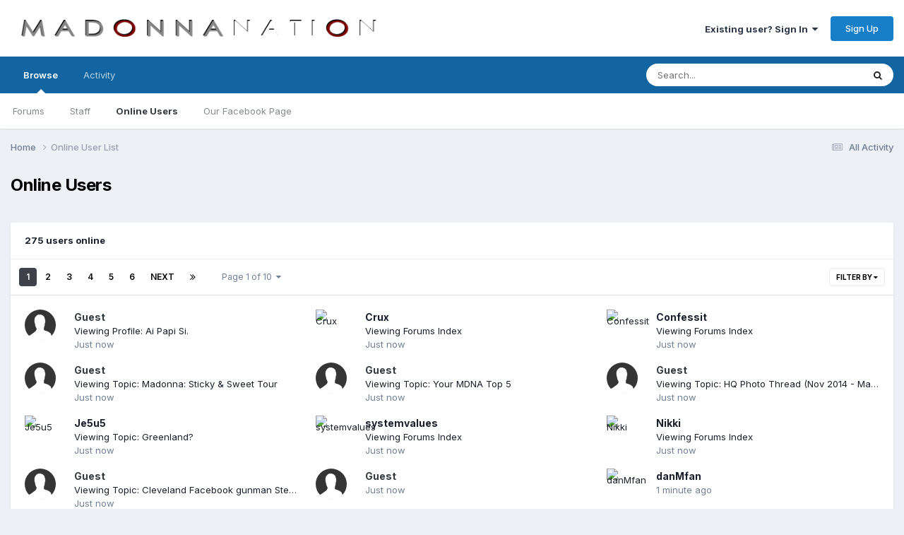

--- FILE ---
content_type: text/html;charset=UTF-8
request_url: https://forums.madonnanation.com/index.php?/online/&sortdirection=desc
body_size: 10548
content:
<!DOCTYPE html>
<html lang="en-US" dir="ltr">
	<head>
		<meta charset="utf-8">
        
		<title>Online Users - MadonnaNation.com Forums</title>
		
		
		
		

	<meta name="viewport" content="width=device-width, initial-scale=1">


	
	


	<meta name="twitter:card" content="summary" />




	
		
			
				<meta property="og:site_name" content="MadonnaNation.com Forums">
			
		
	

	
		
			
				<meta property="og:locale" content="en_US">
			
		
	


	
		<link rel="canonical" href="https://forums.madonnanation.com/index.php?/online/" />
	

	
		<link rel="next" href="https://forums.madonnanation.com/index.php?/online/&amp;sortdirection=desc&amp;page=2" />
	

	
		<link rel="last" href="https://forums.madonnanation.com/index.php?/online/&amp;sortdirection=desc&amp;page=10" />
	





<link rel="manifest" href="https://forums.madonnanation.com/index.php?/manifest.webmanifest/">
<meta name="msapplication-config" content="https://forums.madonnanation.com/index.php?/browserconfig.xml/">
<meta name="msapplication-starturl" content="/">
<meta name="application-name" content="MadonnaNation.com Forums">
<meta name="apple-mobile-web-app-title" content="MadonnaNation.com Forums">

	<meta name="theme-color" content="#ffffff">










<link rel="preload" href="//forums.madonnanation.com/applications/core/interface/font/fontawesome-webfont.woff2?v=4.7.0" as="font" crossorigin="anonymous">
		


	<link rel="preconnect" href="https://fonts.googleapis.com">
	<link rel="preconnect" href="https://fonts.gstatic.com" crossorigin>
	
		<link href="https://fonts.googleapis.com/css2?family=Inter:wght@300;400;500;600;700&display=swap" rel="stylesheet">
	



	<link rel='stylesheet' href='https://forums.madonnanation.com/uploads/css_built_1/341e4a57816af3ba440d891ca87450ff_framework.css?v=88cd7ef3a91758755446' media='all'>

	<link rel='stylesheet' href='https://forums.madonnanation.com/uploads/css_built_1/05e81b71abe4f22d6eb8d1a929494829_responsive.css?v=88cd7ef3a91758755446' media='all'>

	<link rel='stylesheet' href='https://forums.madonnanation.com/uploads/css_built_1/90eb5adf50a8c640f633d47fd7eb1778_core.css?v=88cd7ef3a91758755446' media='all'>

	<link rel='stylesheet' href='https://forums.madonnanation.com/uploads/css_built_1/5a0da001ccc2200dc5625c3f3934497d_core_responsive.css?v=88cd7ef3a91758755446' media='all'>





<link rel='stylesheet' href='https://forums.madonnanation.com/uploads/css_built_1/258adbb6e4f3e83cd3b355f84e3fa002_custom.css?v=88cd7ef3a91758755446' media='all'>




		
		

	</head>
	<body class='ipsApp ipsApp_front ipsJS_none ipsClearfix' data-controller='core.front.core.app' data-message="" data-pageApp='core' data-pageLocation='front' data-pageModule='online' data-pageController='online'   >
		
        

        

		<a href='#ipsLayout_mainArea' class='ipsHide' title='Go to main content on this page' accesskey='m'>Jump to content</a>
		





		<div id='ipsLayout_header' class='ipsClearfix'>
			<header>
				<div class='ipsLayout_container'>
					


<a href='https://forums.madonnanation.com/' id='elLogo' accesskey='1'><img src="https://forums.madonnanation.com/uploads/monthly_2022_06/320648919_MadonnaNation2022Logocopy.png.090d03772042a4b1dc099a9087e97c36.png" alt='MadonnaNation.com Forums'></a>

					
						

	<ul id='elUserNav' class='ipsList_inline cSignedOut ipsResponsive_showDesktop'>
		
        
		
        
        
            
            <li id='elSignInLink'>
                <a href='https://forums.madonnanation.com/index.php?/login/' data-ipsMenu-closeOnClick="false" data-ipsMenu id='elUserSignIn'>
                    Existing user? Sign In &nbsp;<i class='fa fa-caret-down'></i>
                </a>
                
<div id='elUserSignIn_menu' class='ipsMenu ipsMenu_auto ipsHide'>
	<form accept-charset='utf-8' method='post' action='https://forums.madonnanation.com/index.php?/login/'>
		<input type="hidden" name="csrfKey" value="8efd04546d2f3b38059e825d9cdbc493">
		<input type="hidden" name="ref" value="aHR0cHM6Ly9mb3J1bXMubWFkb25uYW5hdGlvbi5jb20vaW5kZXgucGhwPy9vbmxpbmUvJnNvcnRkaXJlY3Rpb249ZGVzYw==">
		<div data-role="loginForm">
			
			
			
				
<div class="ipsPad ipsForm ipsForm_vertical">
	<h4 class="ipsType_sectionHead">Sign In</h4>
	<br><br>
	<ul class='ipsList_reset'>
		<li class="ipsFieldRow ipsFieldRow_noLabel ipsFieldRow_fullWidth">
			
			
				<input type="text" placeholder="Display Name" name="auth" autocomplete="username">
			
		</li>
		<li class="ipsFieldRow ipsFieldRow_noLabel ipsFieldRow_fullWidth">
			<input type="password" placeholder="Password" name="password" autocomplete="current-password">
		</li>
		<li class="ipsFieldRow ipsFieldRow_checkbox ipsClearfix">
			<span class="ipsCustomInput">
				<input type="checkbox" name="remember_me" id="remember_me_checkbox" value="1" checked aria-checked="true">
				<span></span>
			</span>
			<div class="ipsFieldRow_content">
				<label class="ipsFieldRow_label" for="remember_me_checkbox">Remember me</label>
				<span class="ipsFieldRow_desc">Not recommended on shared computers</span>
			</div>
		</li>
		<li class="ipsFieldRow ipsFieldRow_fullWidth">
			<button type="submit" name="_processLogin" value="usernamepassword" class="ipsButton ipsButton_primary ipsButton_small" id="elSignIn_submit">Sign In</button>
			
				<p class="ipsType_right ipsType_small">
					
						<a href='https://forums.madonnanation.com/index.php?/lostpassword/' data-ipsDialog data-ipsDialog-title='Forgot your password?'>
					
					Forgot your password?</a>
				</p>
			
		</li>
	</ul>
</div>
			
		</div>
	</form>
</div>
            </li>
            
        
		
			<li>
				
					<a href='https://forums.madonnanation.com/index.php?/register/'  id='elRegisterButton' class='ipsButton ipsButton_normal ipsButton_primary'>Sign Up</a>
				
			</li>
		
	</ul>

						
<ul class='ipsMobileHamburger ipsList_reset ipsResponsive_hideDesktop'>
	<li data-ipsDrawer data-ipsDrawer-drawerElem='#elMobileDrawer'>
		<a href='#'>
			
			
				
			
			
			
			<i class='fa fa-navicon'></i>
		</a>
	</li>
</ul>
					
				</div>
			</header>
			

	<nav data-controller='core.front.core.navBar' class=' ipsResponsive_showDesktop'>
		<div class='ipsNavBar_primary ipsLayout_container '>
			<ul data-role="primaryNavBar" class='ipsClearfix'>
				


	
		
		
			
		
		<li class='ipsNavBar_active' data-active id='elNavSecondary_1' data-role="navBarItem" data-navApp="core" data-navExt="CustomItem">
			
			
				<a href="https://forums.madonnanation.com"  data-navItem-id="1" data-navDefault>
					Browse<span class='ipsNavBar_active__identifier'></span>
				</a>
			
			
				<ul class='ipsNavBar_secondary ' data-role='secondaryNavBar'>
					


	
		
		
		<li  id='elNavSecondary_8' data-role="navBarItem" data-navApp="forums" data-navExt="Forums">
			
			
				<a href="https://forums.madonnanation.com/index.php"  data-navItem-id="8" >
					Forums<span class='ipsNavBar_active__identifier'></span>
				</a>
			
			
		</li>
	
	

	
		
		
		<li  id='elNavSecondary_12' data-role="navBarItem" data-navApp="core" data-navExt="StaffDirectory">
			
			
				<a href="https://forums.madonnanation.com/index.php?/staff/"  data-navItem-id="12" >
					Staff<span class='ipsNavBar_active__identifier'></span>
				</a>
			
			
		</li>
	
	

	
		
		
			
		
		<li class='ipsNavBar_active' data-active id='elNavSecondary_13' data-role="navBarItem" data-navApp="core" data-navExt="OnlineUsers">
			
			
				<a href="https://forums.madonnanation.com/index.php?/online/"  data-navItem-id="13" data-navDefault>
					Online Users<span class='ipsNavBar_active__identifier'></span>
				</a>
			
			
		</li>
	
	

	
		
		
		<li  id='elNavSecondary_14' data-role="navBarItem" data-navApp="core" data-navExt="CustomItem">
			
			
				<a href="https://www.facebook.com/MadonnaNationcom-196850637067817/" target='_blank' rel="noopener" data-navItem-id="14" >
					Our Facebook Page<span class='ipsNavBar_active__identifier'></span>
				</a>
			
			
		</li>
	
	

	
	

					<li class='ipsHide' id='elNavigationMore_1' data-role='navMore'>
						<a href='#' data-ipsMenu data-ipsMenu-appendTo='#elNavigationMore_1' id='elNavigationMore_1_dropdown'>More <i class='fa fa-caret-down'></i></a>
						<ul class='ipsHide ipsMenu ipsMenu_auto' id='elNavigationMore_1_dropdown_menu' data-role='moreDropdown'></ul>
					</li>
				</ul>
			
		</li>
	
	

	
		
		
		<li  id='elNavSecondary_2' data-role="navBarItem" data-navApp="core" data-navExt="CustomItem">
			
			
				<a href="https://forums.madonnanation.com/index.php?/discover/"  data-navItem-id="2" >
					Activity<span class='ipsNavBar_active__identifier'></span>
				</a>
			
			
				<ul class='ipsNavBar_secondary ipsHide' data-role='secondaryNavBar'>
					


	
		
		
		<li  id='elNavSecondary_3' data-role="navBarItem" data-navApp="core" data-navExt="AllActivity">
			
			
				<a href="https://forums.madonnanation.com/index.php?/discover/"  data-navItem-id="3" >
					All Activity<span class='ipsNavBar_active__identifier'></span>
				</a>
			
			
		</li>
	
	

	
	

	
	

	
	

	
		
		
		<li  id='elNavSecondary_7' data-role="navBarItem" data-navApp="core" data-navExt="Search">
			
			
				<a href="https://forums.madonnanation.com/index.php?/search/"  data-navItem-id="7" >
					Search<span class='ipsNavBar_active__identifier'></span>
				</a>
			
			
		</li>
	
	

					<li class='ipsHide' id='elNavigationMore_2' data-role='navMore'>
						<a href='#' data-ipsMenu data-ipsMenu-appendTo='#elNavigationMore_2' id='elNavigationMore_2_dropdown'>More <i class='fa fa-caret-down'></i></a>
						<ul class='ipsHide ipsMenu ipsMenu_auto' id='elNavigationMore_2_dropdown_menu' data-role='moreDropdown'></ul>
					</li>
				</ul>
			
		</li>
	
	

	
	

	
	

	
	

				<li class='ipsHide' id='elNavigationMore' data-role='navMore'>
					<a href='#' data-ipsMenu data-ipsMenu-appendTo='#elNavigationMore' id='elNavigationMore_dropdown'>More</a>
					<ul class='ipsNavBar_secondary ipsHide' data-role='secondaryNavBar'>
						<li class='ipsHide' id='elNavigationMore_more' data-role='navMore'>
							<a href='#' data-ipsMenu data-ipsMenu-appendTo='#elNavigationMore_more' id='elNavigationMore_more_dropdown'>More <i class='fa fa-caret-down'></i></a>
							<ul class='ipsHide ipsMenu ipsMenu_auto' id='elNavigationMore_more_dropdown_menu' data-role='moreDropdown'></ul>
						</li>
					</ul>
				</li>
			</ul>
			

	<div id="elSearchWrapper">
		<div id='elSearch' data-controller="core.front.core.quickSearch">
			<form accept-charset='utf-8' action='//forums.madonnanation.com/index.php?/search/&amp;do=quicksearch' method='post'>
                <input type='search' id='elSearchField' placeholder='Search...' name='q' autocomplete='off' aria-label='Search'>
                <details class='cSearchFilter'>
                    <summary class='cSearchFilter__text'></summary>
                    <ul class='cSearchFilter__menu'>
                        
                        <li><label><input type="radio" name="type" value="all"  checked><span class='cSearchFilter__menuText'>Everywhere</span></label></li>
                        
                        
                            <li><label><input type="radio" name="type" value="core_statuses_status"><span class='cSearchFilter__menuText'>Status Updates</span></label></li>
                        
                            <li><label><input type="radio" name="type" value="forums_topic"><span class='cSearchFilter__menuText'>Topics</span></label></li>
                        
                            <li><label><input type="radio" name="type" value="core_members"><span class='cSearchFilter__menuText'>Members</span></label></li>
                        
                    </ul>
                </details>
				<button class='cSearchSubmit' type="submit" aria-label='Search'><i class="fa fa-search"></i></button>
			</form>
		</div>
	</div>

		</div>
	</nav>

			
<ul id='elMobileNav' class='ipsResponsive_hideDesktop' data-controller='core.front.core.mobileNav'>
	
		
			<li id='elMobileBreadcrumb'>
				<a href='https://forums.madonnanation.com/'>
					<span>Home</span>
				</a>
			</li>
		
	
	
	
	<li >
		<a data-action="defaultStream" href='https://forums.madonnanation.com/index.php?/discover/'><i class="fa fa-newspaper-o" aria-hidden="true"></i></a>
	</li>

	

	
		<li class='ipsJS_show'>
			<a href='https://forums.madonnanation.com/index.php?/search/'><i class='fa fa-search'></i></a>
		</li>
	
</ul>
		</div>
		<main id='ipsLayout_body' class='ipsLayout_container'>
			<div id='ipsLayout_contentArea'>
				<div id='ipsLayout_contentWrapper'>
					
<nav class='ipsBreadcrumb ipsBreadcrumb_top ipsFaded_withHover'>
	

	<ul class='ipsList_inline ipsPos_right'>
		
		<li >
			<a data-action="defaultStream" class='ipsType_light '  href='https://forums.madonnanation.com/index.php?/discover/'><i class="fa fa-newspaper-o" aria-hidden="true"></i> <span>All Activity</span></a>
		</li>
		
	</ul>

	<ul data-role="breadcrumbList">
		<li>
			<a title="Home" href='https://forums.madonnanation.com/'>
				<span>Home <i class='fa fa-angle-right'></i></span>
			</a>
		</li>
		
		
			<li>
				
					<a href='https://forums.madonnanation.com/index.php?/online/'>
						<span>Online User List </span>
					</a>
				
			</li>
		
	</ul>
</nav>
					
					<div id='ipsLayout_mainArea'>
						
						
						
						

	




						


<div class='ipsPageHeader sm:ipsPadding:half ipsClearfix ipsMargin_bottom sm:ipsMargin_bottom:half'>
	<h1 class='ipsType_pageTitle'>Online Users</h1>
	
</div>
<br>
<div class='ipsBox'>
	<h2 class='ipsType_sectionTitle ipsType_reset ipsType_medium'>275 users online</h2>
	
<div data-baseurl='https://forums.madonnanation.com/index.php?/online/&amp;sortdirection=desc' data-resort='listResort' data-controller='core.global.core.table'>
	<div class="ipsButtonBar ipsPad_half ipsClearfix ipsClear">
		
			<ul class="ipsButtonRow ipsPos_right ipsClearfix">
				<li>
					<a href="#elFilterByMenu_f0a5e49ddd1dcf95d4ddbd6abd5f2961_menu" data-role="tableFilterMenu" id="elFilterByMenu_f0a5e49ddd1dcf95d4ddbd6abd5f2961" data-ipsMenu data-ipsMenu-activeClass="ipsButtonRow_active" data-ipsMenu-selectable="radio">Filter By <i class="fa fa-caret-down"></i></a>
					<ul class='ipsMenu ipsMenu_auto ipsMenu_withStem ipsMenu_selectable ipsHide' id='elFilterByMenu_f0a5e49ddd1dcf95d4ddbd6abd5f2961_menu'>
						<li data-action="tableFilter" data-ipsMenuValue='' class='ipsMenu_item ipsMenu_itemChecked'>
							<a href='https://forums.madonnanation.com/index.php?/online/&amp;sortdirection=desc&amp;filter=' class='ipsButtonRow_active'>All</a>
						</li>
						
							<li data-action="tableFilter" data-ipsMenuValue='filter_loggedin' class='ipsMenu_item '>
								<a href='https://forums.madonnanation.com/index.php?/online/&amp;sortdirection=desc&amp;filter=filter_loggedin'>Logged In</a>
							</li>
						
							<li data-action="tableFilter" data-ipsMenuValue='group_4' class='ipsMenu_item '>
								<a href='https://forums.madonnanation.com/index.php?/online/&amp;sortdirection=desc&amp;filter=group_4'>Admin</a>
							</li>
						
							<li data-action="tableFilter" data-ipsMenuValue='group_11' class='ipsMenu_item '>
								<a href='https://forums.madonnanation.com/index.php?/online/&amp;sortdirection=desc&amp;filter=group_11'>Advanced Members</a>
							</li>
						
							<li data-action="tableFilter" data-ipsMenuValue='group_5' class='ipsMenu_item '>
								<a href='https://forums.madonnanation.com/index.php?/online/&amp;sortdirection=desc&amp;filter=group_5'>Banned</a>
							</li>
						
							<li data-action="tableFilter" data-ipsMenuValue='group_6' class='ipsMenu_item '>
								<a href='https://forums.madonnanation.com/index.php?/online/&amp;sortdirection=desc&amp;filter=group_6'>Elitists</a>
							</li>
						
							<li data-action="tableFilter" data-ipsMenuValue='group_8' class='ipsMenu_item '>
								<a href='https://forums.madonnanation.com/index.php?/online/&amp;sortdirection=desc&amp;filter=group_8'>Forum Gods</a>
							</li>
						
							<li data-action="tableFilter" data-ipsMenuValue='group_10' class='ipsMenu_item '>
								<a href='https://forums.madonnanation.com/index.php?/online/&amp;sortdirection=desc&amp;filter=group_10'>Forum Titans</a>
							</li>
						
							<li data-action="tableFilter" data-ipsMenuValue='group_2' class='ipsMenu_item '>
								<a href='https://forums.madonnanation.com/index.php?/online/&amp;sortdirection=desc&amp;filter=group_2'>Guests</a>
							</li>
						
							<li data-action="tableFilter" data-ipsMenuValue='group_13' class='ipsMenu_item '>
								<a href='https://forums.madonnanation.com/index.php?/online/&amp;sortdirection=desc&amp;filter=group_13'>Members</a>
							</li>
						
							<li data-action="tableFilter" data-ipsMenuValue='group_3' class='ipsMenu_item '>
								<a href='https://forums.madonnanation.com/index.php?/online/&amp;sortdirection=desc&amp;filter=group_3'>New Members</a>
							</li>
						
							<li data-action="tableFilter" data-ipsMenuValue='group_9' class='ipsMenu_item '>
								<a href='https://forums.madonnanation.com/index.php?/online/&amp;sortdirection=desc&amp;filter=group_9'>Super-Moderators</a>
							</li>
						
							<li data-action="tableFilter" data-ipsMenuValue='group_7' class='ipsMenu_item '>
								<a href='https://forums.madonnanation.com/index.php?/online/&amp;sortdirection=desc&amp;filter=group_7'>Supreme Elitists</a>
							</li>
						
					</ul>
				</li>
			</ul>
		
		<div data-role="tablePagination" >
			


	
	<ul class='ipsPagination' id='elPagination_e4853308bce4fc8a9dc4e6a60e635cad_1781074721' data-ipsPagination-seoPagination='false' data-pages='10' data-ipsPagination  data-ipsPagination-pages="10" data-ipsPagination-perPage='30'>
		
			
				<li class='ipsPagination_first ipsPagination_inactive'><a href='https://forums.madonnanation.com/index.php?/online/&amp;sortdirection=desc' rel="first" data-page='1' data-ipsTooltip title='First page'><i class='fa fa-angle-double-left'></i></a></li>
				<li class='ipsPagination_prev ipsPagination_inactive'><a href='https://forums.madonnanation.com/index.php?/online/&amp;sortdirection=desc' rel="prev" data-page='0' data-ipsTooltip title='Previous page'>Prev</a></li>
			
			<li class='ipsPagination_page ipsPagination_active'><a href='https://forums.madonnanation.com/index.php?/online/&amp;sortdirection=desc' data-page='1'>1</a></li>
			
				
					<li class='ipsPagination_page'><a href='https://forums.madonnanation.com/index.php?/online/&amp;sortdirection=desc&amp;page=2' data-page='2'>2</a></li>
				
					<li class='ipsPagination_page'><a href='https://forums.madonnanation.com/index.php?/online/&amp;sortdirection=desc&amp;page=3' data-page='3'>3</a></li>
				
					<li class='ipsPagination_page'><a href='https://forums.madonnanation.com/index.php?/online/&amp;sortdirection=desc&amp;page=4' data-page='4'>4</a></li>
				
					<li class='ipsPagination_page'><a href='https://forums.madonnanation.com/index.php?/online/&amp;sortdirection=desc&amp;page=5' data-page='5'>5</a></li>
				
					<li class='ipsPagination_page'><a href='https://forums.madonnanation.com/index.php?/online/&amp;sortdirection=desc&amp;page=6' data-page='6'>6</a></li>
				
				<li class='ipsPagination_next'><a href='https://forums.madonnanation.com/index.php?/online/&amp;sortdirection=desc&amp;page=2' rel="next" data-page='2' data-ipsTooltip title='Next page'>Next</a></li>
				<li class='ipsPagination_last'><a href='https://forums.madonnanation.com/index.php?/online/&amp;sortdirection=desc&amp;page=10' rel="last" data-page='10' data-ipsTooltip title='Last page'><i class='fa fa-angle-double-right'></i></a></li>
			
			
				<li class='ipsPagination_pageJump'>
					<a href='#' data-ipsMenu data-ipsMenu-closeOnClick='false' data-ipsMenu-appendTo='#elPagination_e4853308bce4fc8a9dc4e6a60e635cad_1781074721' id='elPagination_e4853308bce4fc8a9dc4e6a60e635cad_1781074721_jump'>Page 1 of 10 &nbsp;<i class='fa fa-caret-down'></i></a>
					<div class='ipsMenu ipsMenu_narrow ipsPadding ipsHide' id='elPagination_e4853308bce4fc8a9dc4e6a60e635cad_1781074721_jump_menu'>
						<form accept-charset='utf-8' method='post' action='https://forums.madonnanation.com/index.php?/online/&amp;sortdirection=desc' data-role="pageJump" data-baseUrl='#'>
							<ul class='ipsForm ipsForm_horizontal'>
								<li class='ipsFieldRow'>
									<input type='number' min='1' max='10' placeholder='Page number' class='ipsField_fullWidth' name='page'>
								</li>
								<li class='ipsFieldRow ipsFieldRow_fullWidth'>
									<input type='submit' class='ipsButton_fullWidth ipsButton ipsButton_verySmall ipsButton_primary' value='Go'>
								</li>
							</ul>
						</form>
					</div>
				</li>
			
		
	</ul>

		</div>
	</div>

	<ol class='ipsList_reset ipsPad ipsGrid ipsGrid_collapsePhone ipsClear' data-ipsGrid data-role='tableRows'>
		

	
		<li class='ipsGrid_span4 ipsPhotoPanel ipsPhotoPanel_small ipsClearfix cOnlineUser '>
			

	<span class='ipsUserPhoto ipsUserPhoto_mini '>
		<img src='https://forums.madonnanation.com/uploads/set_resources_1/84c1e40ea0e759e3f1505eb1788ddf3c_default_photo.png' alt='Guest' loading="lazy">
	</span>

			<div>
				<div class='ipsContained'>
					<h3 class='ipsType_reset ipsType_normal'>
						
						Guest
					</h3>
					<p class='ipsType_reset ipsTruncate ipsTruncate_line ipsType_break'><a href='https://forums.madonnanation.com/index.php?/profile/1087-ai-papi-si/'>Viewing Profile: Ai Papi Si.</a></p>
					<p class='ipsType_reset ipsTruncate ipsTruncate_line ipsType_light'>
						Just now
						
					</p>
				</div>
			</div>
		</li>
	
		<li class='ipsGrid_span4 ipsPhotoPanel ipsPhotoPanel_small ipsClearfix cOnlineUser '>
			


	<a href="https://forums.madonnanation.com/index.php?/profile/17379-crux/" rel="nofollow" data-ipsHover data-ipsHover-width="370" data-ipsHover-target="https://forums.madonnanation.com/index.php?/profile/17379-crux/&amp;do=hovercard" class="ipsUserPhoto ipsUserPhoto_mini" title="Go to Crux's profile">
		<img src='https://forums.madonnanation.com/uploads/monthly_2025_12/Save-Clip-App-604373220-18558717637058553-4608284274349574269-n.thumb.jpg.5dd01cc7c8088109e8619325a3c14c0b.jpg' alt='Crux' loading="lazy">
	</a>

			<div>
				<div class='ipsContained'>
					<h3 class='ipsType_reset ipsType_normal'>
						
						


<a href='https://forums.madonnanation.com/index.php?/profile/17379-crux/' rel="nofollow" data-ipsHover data-ipsHover-width='370' data-ipsHover-target='https://forums.madonnanation.com/index.php?/profile/17379-crux/&amp;do=hovercard&amp;referrer=https%253A%252F%252Fforums.madonnanation.com%252Findex.php%253F%252Fonline%252F%2526sortdirection%253Ddesc' title="Go to Crux's profile" class="ipsType_break">Crux</a>
					</h3>
					<p class='ipsType_reset ipsTruncate ipsTruncate_line ipsType_break'><a href='https://forums.madonnanation.com/index.php'>Viewing Forums Index</a></p>
					<p class='ipsType_reset ipsTruncate ipsTruncate_line ipsType_light'>
						Just now
						
					</p>
				</div>
			</div>
		</li>
	
		<li class='ipsGrid_span4 ipsPhotoPanel ipsPhotoPanel_small ipsClearfix cOnlineUser '>
			


	<a href="https://forums.madonnanation.com/index.php?/profile/20559-confessit/" rel="nofollow" data-ipsHover data-ipsHover-width="370" data-ipsHover-target="https://forums.madonnanation.com/index.php?/profile/20559-confessit/&amp;do=hovercard" class="ipsUserPhoto ipsUserPhoto_mini" title="Go to Confessit's profile">
		<img src='https://forums.madonnanation.com/uploads/monthly_2025_11/IMG_7952.thumb.jpeg.32c24bd49f0af38416035af5c84c94e6.jpeg' alt='Confessit' loading="lazy">
	</a>

			<div>
				<div class='ipsContained'>
					<h3 class='ipsType_reset ipsType_normal'>
						
						


<a href='https://forums.madonnanation.com/index.php?/profile/20559-confessit/' rel="nofollow" data-ipsHover data-ipsHover-width='370' data-ipsHover-target='https://forums.madonnanation.com/index.php?/profile/20559-confessit/&amp;do=hovercard&amp;referrer=https%253A%252F%252Fforums.madonnanation.com%252Findex.php%253F%252Fonline%252F%2526sortdirection%253Ddesc' title="Go to Confessit's profile" class="ipsType_break">Confessit</a>
					</h3>
					<p class='ipsType_reset ipsTruncate ipsTruncate_line ipsType_break'><a href='https://forums.madonnanation.com/index.php'>Viewing Forums Index</a></p>
					<p class='ipsType_reset ipsTruncate ipsTruncate_line ipsType_light'>
						Just now
						
					</p>
				</div>
			</div>
		</li>
	
		<li class='ipsGrid_span4 ipsPhotoPanel ipsPhotoPanel_small ipsClearfix cOnlineUser '>
			

	<span class='ipsUserPhoto ipsUserPhoto_mini '>
		<img src='https://forums.madonnanation.com/uploads/set_resources_1/84c1e40ea0e759e3f1505eb1788ddf3c_default_photo.png' alt='Guest' loading="lazy">
	</span>

			<div>
				<div class='ipsContained'>
					<h3 class='ipsType_reset ipsType_normal'>
						
						Guest
					</h3>
					<p class='ipsType_reset ipsTruncate ipsTruncate_line ipsType_break'><a href='https://forums.madonnanation.com/index.php?/topic/18871-madonna-sticky-sweet-tour/'>Viewing Topic: Madonna: Sticky &amp; Sweet Tour</a></p>
					<p class='ipsType_reset ipsTruncate ipsTruncate_line ipsType_light'>
						Just now
						
					</p>
				</div>
			</div>
		</li>
	
		<li class='ipsGrid_span4 ipsPhotoPanel ipsPhotoPanel_small ipsClearfix cOnlineUser '>
			

	<span class='ipsUserPhoto ipsUserPhoto_mini '>
		<img src='https://forums.madonnanation.com/uploads/set_resources_1/84c1e40ea0e759e3f1505eb1788ddf3c_default_photo.png' alt='Guest' loading="lazy">
	</span>

			<div>
				<div class='ipsContained'>
					<h3 class='ipsType_reset ipsType_normal'>
						
						Guest
					</h3>
					<p class='ipsType_reset ipsTruncate ipsTruncate_line ipsType_break'><a href='https://forums.madonnanation.com/index.php?/topic/48334-your-mdna-top-5/'>Viewing Topic: Your MDNA Top 5</a></p>
					<p class='ipsType_reset ipsTruncate ipsTruncate_line ipsType_light'>
						Just now
						
					</p>
				</div>
			</div>
		</li>
	
		<li class='ipsGrid_span4 ipsPhotoPanel ipsPhotoPanel_small ipsClearfix cOnlineUser '>
			

	<span class='ipsUserPhoto ipsUserPhoto_mini '>
		<img src='https://forums.madonnanation.com/uploads/set_resources_1/84c1e40ea0e759e3f1505eb1788ddf3c_default_photo.png' alt='Guest' loading="lazy">
	</span>

			<div>
				<div class='ipsContained'>
					<h3 class='ipsType_reset ipsType_normal'>
						
						Guest
					</h3>
					<p class='ipsType_reset ipsTruncate ipsTruncate_line ipsType_break'><a href='https://forums.madonnanation.com/index.php?/topic/48134-hq-photo-thread-nov-2014-march-2015-preferably-in-hq-please/'>Viewing Topic: HQ Photo Thread (Nov 2014 - March 2015). Preferably in HQ please!</a></p>
					<p class='ipsType_reset ipsTruncate ipsTruncate_line ipsType_light'>
						Just now
						
					</p>
				</div>
			</div>
		</li>
	
		<li class='ipsGrid_span4 ipsPhotoPanel ipsPhotoPanel_small ipsClearfix cOnlineUser '>
			


	<a href="https://forums.madonnanation.com/index.php?/profile/16-je5u5/" rel="nofollow" data-ipsHover data-ipsHover-width="370" data-ipsHover-target="https://forums.madonnanation.com/index.php?/profile/16-je5u5/&amp;do=hovercard" class="ipsUserPhoto ipsUserPhoto_mini" title="Go to Je5u5's profile">
		<img src='https://forums.madonnanation.com/uploads/monthly_2018_11/IMG_20180911_155235_622.thumb.jpg.25f16abad86db0b77f65ca9f09fbe328.jpg' alt='Je5u5' loading="lazy">
	</a>

			<div>
				<div class='ipsContained'>
					<h3 class='ipsType_reset ipsType_normal'>
						
						


<a href='https://forums.madonnanation.com/index.php?/profile/16-je5u5/' rel="nofollow" data-ipsHover data-ipsHover-width='370' data-ipsHover-target='https://forums.madonnanation.com/index.php?/profile/16-je5u5/&amp;do=hovercard&amp;referrer=https%253A%252F%252Fforums.madonnanation.com%252Findex.php%253F%252Fonline%252F%2526sortdirection%253Ddesc' title="Go to Je5u5's profile" class="ipsType_break">Je5u5</a>
					</h3>
					<p class='ipsType_reset ipsTruncate ipsTruncate_line ipsType_break'><a href='https://forums.madonnanation.com/index.php?/topic/63556-greenland/'>Viewing Topic: Greenland?</a></p>
					<p class='ipsType_reset ipsTruncate ipsTruncate_line ipsType_light'>
						Just now
						
					</p>
				</div>
			</div>
		</li>
	
		<li class='ipsGrid_span4 ipsPhotoPanel ipsPhotoPanel_small ipsClearfix cOnlineUser '>
			


	<a href="https://forums.madonnanation.com/index.php?/profile/19557-systemvalues/" rel="nofollow" data-ipsHover data-ipsHover-width="370" data-ipsHover-target="https://forums.madonnanation.com/index.php?/profile/19557-systemvalues/&amp;do=hovercard" class="ipsUserPhoto ipsUserPhoto_mini" title="Go to systemvalues's profile">
		<img src='https://forums.madonnanation.com/uploads/monthly_2022_05/IMG_20220505_005643.thumb.jpg.891b485c5619b2e3c05ee762286943fd.jpg' alt='systemvalues' loading="lazy">
	</a>

			<div>
				<div class='ipsContained'>
					<h3 class='ipsType_reset ipsType_normal'>
						
						


<a href='https://forums.madonnanation.com/index.php?/profile/19557-systemvalues/' rel="nofollow" data-ipsHover data-ipsHover-width='370' data-ipsHover-target='https://forums.madonnanation.com/index.php?/profile/19557-systemvalues/&amp;do=hovercard&amp;referrer=https%253A%252F%252Fforums.madonnanation.com%252Findex.php%253F%252Fonline%252F%2526sortdirection%253Ddesc' title="Go to systemvalues's profile" class="ipsType_break">systemvalues</a>
					</h3>
					<p class='ipsType_reset ipsTruncate ipsTruncate_line ipsType_break'><a href='https://forums.madonnanation.com/index.php'>Viewing Forums Index</a></p>
					<p class='ipsType_reset ipsTruncate ipsTruncate_line ipsType_light'>
						Just now
						
					</p>
				</div>
			</div>
		</li>
	
		<li class='ipsGrid_span4 ipsPhotoPanel ipsPhotoPanel_small ipsClearfix cOnlineUser '>
			


	<a href="https://forums.madonnanation.com/index.php?/profile/3433-nikki/" rel="nofollow" data-ipsHover data-ipsHover-width="370" data-ipsHover-target="https://forums.madonnanation.com/index.php?/profile/3433-nikki/&amp;do=hovercard" class="ipsUserPhoto ipsUserPhoto_mini" title="Go to Nikki's profile">
		<img src='https://forums.madonnanation.com/uploads/monthly_2025_09/IMG_5281.thumb.jpg.2a03cb7615fbf45120b17947ad697997.jpg' alt='Nikki' loading="lazy">
	</a>

			<div>
				<div class='ipsContained'>
					<h3 class='ipsType_reset ipsType_normal'>
						
						


<a href='https://forums.madonnanation.com/index.php?/profile/3433-nikki/' rel="nofollow" data-ipsHover data-ipsHover-width='370' data-ipsHover-target='https://forums.madonnanation.com/index.php?/profile/3433-nikki/&amp;do=hovercard&amp;referrer=https%253A%252F%252Fforums.madonnanation.com%252Findex.php%253F%252Fonline%252F%2526sortdirection%253Ddesc' title="Go to Nikki's profile" class="ipsType_break">Nikki</a>
					</h3>
					<p class='ipsType_reset ipsTruncate ipsTruncate_line ipsType_break'><a href='https://forums.madonnanation.com/index.php'>Viewing Forums Index</a></p>
					<p class='ipsType_reset ipsTruncate ipsTruncate_line ipsType_light'>
						Just now
						
					</p>
				</div>
			</div>
		</li>
	
		<li class='ipsGrid_span4 ipsPhotoPanel ipsPhotoPanel_small ipsClearfix cOnlineUser '>
			

	<span class='ipsUserPhoto ipsUserPhoto_mini '>
		<img src='https://forums.madonnanation.com/uploads/set_resources_1/84c1e40ea0e759e3f1505eb1788ddf3c_default_photo.png' alt='Guest' loading="lazy">
	</span>

			<div>
				<div class='ipsContained'>
					<h3 class='ipsType_reset ipsType_normal'>
						
						Guest
					</h3>
					<p class='ipsType_reset ipsTruncate ipsTruncate_line ipsType_break'><a href='https://forums.madonnanation.com/index.php?/topic/55427-cleveland-facebook-gunman-steve-stephens-who-shot-dead-grandad/'>Viewing Topic: Cleveland Facebook gunman Steve Stephens who shot dead grandad</a></p>
					<p class='ipsType_reset ipsTruncate ipsTruncate_line ipsType_light'>
						Just now
						
					</p>
				</div>
			</div>
		</li>
	
		<li class='ipsGrid_span4 ipsPhotoPanel ipsPhotoPanel_small ipsClearfix cOnlineUser '>
			

	<span class='ipsUserPhoto ipsUserPhoto_mini '>
		<img src='https://forums.madonnanation.com/uploads/set_resources_1/84c1e40ea0e759e3f1505eb1788ddf3c_default_photo.png' alt='Guest' loading="lazy">
	</span>

			<div>
				<div class='ipsContained'>
					<h3 class='ipsType_reset ipsType_normal'>
						
						Guest
					</h3>
					<p class='ipsType_reset ipsTruncate ipsTruncate_line ipsType_break'></p>
					<p class='ipsType_reset ipsTruncate ipsTruncate_line ipsType_light'>
						Just now
						
					</p>
				</div>
			</div>
		</li>
	
		<li class='ipsGrid_span4 ipsPhotoPanel ipsPhotoPanel_small ipsClearfix cOnlineUser '>
			


	<a href="https://forums.madonnanation.com/index.php?/profile/20186-danmfan/" rel="nofollow" data-ipsHover data-ipsHover-width="370" data-ipsHover-target="https://forums.madonnanation.com/index.php?/profile/20186-danmfan/&amp;do=hovercard" class="ipsUserPhoto ipsUserPhoto_mini" title="Go to danMfan's profile">
		<img src='https://forums.madonnanation.com/uploads/monthly_2020_12/sklein_2004_01.thumb.jpg.06f86fef60202e7d3411c58e766507a6.jpg' alt='danMfan' loading="lazy">
	</a>

			<div>
				<div class='ipsContained'>
					<h3 class='ipsType_reset ipsType_normal'>
						
						


<a href='https://forums.madonnanation.com/index.php?/profile/20186-danmfan/' rel="nofollow" data-ipsHover data-ipsHover-width='370' data-ipsHover-target='https://forums.madonnanation.com/index.php?/profile/20186-danmfan/&amp;do=hovercard&amp;referrer=https%253A%252F%252Fforums.madonnanation.com%252Findex.php%253F%252Fonline%252F%2526sortdirection%253Ddesc' title="Go to danMfan's profile" class="ipsType_break">danMfan</a>
					</h3>
					<p class='ipsType_reset ipsTruncate ipsTruncate_line ipsType_break'></p>
					<p class='ipsType_reset ipsTruncate ipsTruncate_line ipsType_light'>
						1 minute ago
						
					</p>
				</div>
			</div>
		</li>
	
		<li class='ipsGrid_span4 ipsPhotoPanel ipsPhotoPanel_small ipsClearfix cOnlineUser '>
			

	<span class='ipsUserPhoto ipsUserPhoto_mini '>
		<img src='https://forums.madonnanation.com/uploads/set_resources_1/84c1e40ea0e759e3f1505eb1788ddf3c_default_photo.png' alt='Guest' loading="lazy">
	</span>

			<div>
				<div class='ipsContained'>
					<h3 class='ipsType_reset ipsType_normal'>
						
						Guest
					</h3>
					<p class='ipsType_reset ipsTruncate ipsTruncate_line ipsType_break'><a href='https://forums.madonnanation.com/index.php?/topic/57378-m14-updates/'>Viewing Topic: M14 updates</a></p>
					<p class='ipsType_reset ipsTruncate ipsTruncate_line ipsType_light'>
						1 minute ago
						
					</p>
				</div>
			</div>
		</li>
	
		<li class='ipsGrid_span4 ipsPhotoPanel ipsPhotoPanel_small ipsClearfix cOnlineUser '>
			


	<a href="https://forums.madonnanation.com/index.php?/profile/22903-fever/" rel="nofollow" data-ipsHover data-ipsHover-width="370" data-ipsHover-target="https://forums.madonnanation.com/index.php?/profile/22903-fever/&amp;do=hovercard" class="ipsUserPhoto ipsUserPhoto_mini" title="Go to Fever's profile">
		<img src='https://forums.madonnanation.com/uploads/monthly_2018_11/react2.thumb.jpg.fe1205b7a434e0d82d83cf6e72e1bcf7.jpg' alt='Fever' loading="lazy">
	</a>

			<div>
				<div class='ipsContained'>
					<h3 class='ipsType_reset ipsType_normal'>
						
						


<a href='https://forums.madonnanation.com/index.php?/profile/22903-fever/' rel="nofollow" data-ipsHover data-ipsHover-width='370' data-ipsHover-target='https://forums.madonnanation.com/index.php?/profile/22903-fever/&amp;do=hovercard&amp;referrer=https%253A%252F%252Fforums.madonnanation.com%252Findex.php%253F%252Fonline%252F%2526sortdirection%253Ddesc' title="Go to Fever's profile" class="ipsType_break">Fever</a>
					</h3>
					<p class='ipsType_reset ipsTruncate ipsTruncate_line ipsType_break'></p>
					<p class='ipsType_reset ipsTruncate ipsTruncate_line ipsType_light'>
						1 minute ago
						
					</p>
				</div>
			</div>
		</li>
	
		<li class='ipsGrid_span4 ipsPhotoPanel ipsPhotoPanel_small ipsClearfix cOnlineUser '>
			


	<a href="https://forums.madonnanation.com/index.php?/profile/27250-in-the-limousine/" rel="nofollow" data-ipsHover data-ipsHover-width="370" data-ipsHover-target="https://forums.madonnanation.com/index.php?/profile/27250-in-the-limousine/&amp;do=hovercard" class="ipsUserPhoto ipsUserPhoto_mini" title="Go to In the limousine's profile">
		<img src='data:image/svg+xml,%3Csvg%20xmlns%3D%22http%3A%2F%2Fwww.w3.org%2F2000%2Fsvg%22%20viewBox%3D%220%200%201024%201024%22%20style%3D%22background%3A%23c47362%22%3E%3Cg%3E%3Ctext%20text-anchor%3D%22middle%22%20dy%3D%22.35em%22%20x%3D%22512%22%20y%3D%22512%22%20fill%3D%22%23ffffff%22%20font-size%3D%22700%22%20font-family%3D%22-apple-system%2C%20BlinkMacSystemFont%2C%20Roboto%2C%20Helvetica%2C%20Arial%2C%20sans-serif%22%3EI%3C%2Ftext%3E%3C%2Fg%3E%3C%2Fsvg%3E' alt='In the limousine' loading="lazy">
	</a>

			<div>
				<div class='ipsContained'>
					<h3 class='ipsType_reset ipsType_normal'>
						
						


<a href='https://forums.madonnanation.com/index.php?/profile/27250-in-the-limousine/' rel="nofollow" data-ipsHover data-ipsHover-width='370' data-ipsHover-target='https://forums.madonnanation.com/index.php?/profile/27250-in-the-limousine/&amp;do=hovercard&amp;referrer=https%253A%252F%252Fforums.madonnanation.com%252Findex.php%253F%252Fonline%252F%2526sortdirection%253Ddesc' title="Go to In the limousine's profile" class="ipsType_break">In the limousine</a>
					</h3>
					<p class='ipsType_reset ipsTruncate ipsTruncate_line ipsType_break'></p>
					<p class='ipsType_reset ipsTruncate ipsTruncate_line ipsType_light'>
						1 minute ago
						
					</p>
				</div>
			</div>
		</li>
	
		<li class='ipsGrid_span4 ipsPhotoPanel ipsPhotoPanel_small ipsClearfix cOnlineUser '>
			

	<span class='ipsUserPhoto ipsUserPhoto_mini '>
		<img src='https://forums.madonnanation.com/uploads/set_resources_1/84c1e40ea0e759e3f1505eb1788ddf3c_default_photo.png' alt='Guest' loading="lazy">
	</span>

			<div>
				<div class='ipsContained'>
					<h3 class='ipsType_reset ipsType_normal'>
						
						Guest
					</h3>
					<p class='ipsType_reset ipsTruncate ipsTruncate_line ipsType_break'><a href='https://forums.madonnanation.com/index.php?/topic/60495-2020-us-election-congratulations-biden-and-harris/'>Viewing Topic: 2020 U.S. Election: Congratulations Biden and Harris!</a></p>
					<p class='ipsType_reset ipsTruncate ipsTruncate_line ipsType_light'>
						1 minute ago
						
					</p>
				</div>
			</div>
		</li>
	
		<li class='ipsGrid_span4 ipsPhotoPanel ipsPhotoPanel_small ipsClearfix cOnlineUser '>
			

	<span class='ipsUserPhoto ipsUserPhoto_mini '>
		<img src='https://forums.madonnanation.com/uploads/set_resources_1/84c1e40ea0e759e3f1505eb1788ddf3c_default_photo.png' alt='Guest' loading="lazy">
	</span>

			<div>
				<div class='ipsContained'>
					<h3 class='ipsType_reset ipsType_normal'>
						
						Guest
					</h3>
					<p class='ipsType_reset ipsTruncate ipsTruncate_line ipsType_break'></p>
					<p class='ipsType_reset ipsTruncate ipsTruncate_line ipsType_light'>
						1 minute ago
						
					</p>
				</div>
			</div>
		</li>
	
		<li class='ipsGrid_span4 ipsPhotoPanel ipsPhotoPanel_small ipsClearfix cOnlineUser '>
			

	<span class='ipsUserPhoto ipsUserPhoto_mini '>
		<img src='https://forums.madonnanation.com/uploads/set_resources_1/84c1e40ea0e759e3f1505eb1788ddf3c_default_photo.png' alt='Guest' loading="lazy">
	</span>

			<div>
				<div class='ipsContained'>
					<h3 class='ipsType_reset ipsType_normal'>
						
						Guest
					</h3>
					<p class='ipsType_reset ipsTruncate ipsTruncate_line ipsType_break'><a href='https://forums.madonnanation.com/index.php?/topic/23222-los-angeles-november-6-press-reportsreviewspics/'>Viewing Topic: LOS ANGELES - November 6 - PRESS Reports/Reviews/Pics</a></p>
					<p class='ipsType_reset ipsTruncate ipsTruncate_line ipsType_light'>
						1 minute ago
						
					</p>
				</div>
			</div>
		</li>
	
		<li class='ipsGrid_span4 ipsPhotoPanel ipsPhotoPanel_small ipsClearfix cOnlineUser '>
			

	<span class='ipsUserPhoto ipsUserPhoto_mini '>
		<img src='https://forums.madonnanation.com/uploads/set_resources_1/84c1e40ea0e759e3f1505eb1788ddf3c_default_photo.png' alt='Guest' loading="lazy">
	</span>

			<div>
				<div class='ipsContained'>
					<h3 class='ipsType_reset ipsType_normal'>
						
						Guest
					</h3>
					<p class='ipsType_reset ipsTruncate ipsTruncate_line ipsType_break'><a href='https://forums.madonnanation.com/index.php?/topic/58716-%E2%80%9Ci-don%E2%80%99t-search-i-find%E2%80%9D-thread/'>Viewing Topic: “I Don’t Search I Find” thread</a></p>
					<p class='ipsType_reset ipsTruncate ipsTruncate_line ipsType_light'>
						1 minute ago
						
					</p>
				</div>
			</div>
		</li>
	
		<li class='ipsGrid_span4 ipsPhotoPanel ipsPhotoPanel_small ipsClearfix cOnlineUser '>
			

	<span class='ipsUserPhoto ipsUserPhoto_mini '>
		<img src='https://forums.madonnanation.com/uploads/set_resources_1/84c1e40ea0e759e3f1505eb1788ddf3c_default_photo.png' alt='Guest' loading="lazy">
	</span>

			<div>
				<div class='ipsContained'>
					<h3 class='ipsType_reset ipsType_normal'>
						
						Guest
					</h3>
					<p class='ipsType_reset ipsTruncate ipsTruncate_line ipsType_break'><a href='https://forums.madonnanation.com/index.php?/topic/48116-madonna-presenting-at-2014-innovator-awards/'>Viewing Topic: Madonna presenting at 2014 Innovator Awards</a></p>
					<p class='ipsType_reset ipsTruncate ipsTruncate_line ipsType_light'>
						1 minute ago
						
					</p>
				</div>
			</div>
		</li>
	
		<li class='ipsGrid_span4 ipsPhotoPanel ipsPhotoPanel_small ipsClearfix cOnlineUser '>
			


	<a href="https://forums.madonnanation.com/index.php?/profile/24287-mcp77/" rel="nofollow" data-ipsHover data-ipsHover-width="370" data-ipsHover-target="https://forums.madonnanation.com/index.php?/profile/24287-mcp77/&amp;do=hovercard" class="ipsUserPhoto ipsUserPhoto_mini" title="Go to Mcp77's profile">
		<img src='data:image/svg+xml,%3Csvg%20xmlns%3D%22http%3A%2F%2Fwww.w3.org%2F2000%2Fsvg%22%20viewBox%3D%220%200%201024%201024%22%20style%3D%22background%3A%2362c49e%22%3E%3Cg%3E%3Ctext%20text-anchor%3D%22middle%22%20dy%3D%22.35em%22%20x%3D%22512%22%20y%3D%22512%22%20fill%3D%22%23ffffff%22%20font-size%3D%22700%22%20font-family%3D%22-apple-system%2C%20BlinkMacSystemFont%2C%20Roboto%2C%20Helvetica%2C%20Arial%2C%20sans-serif%22%3EM%3C%2Ftext%3E%3C%2Fg%3E%3C%2Fsvg%3E' alt='Mcp77' loading="lazy">
	</a>

			<div>
				<div class='ipsContained'>
					<h3 class='ipsType_reset ipsType_normal'>
						
						


<a href='https://forums.madonnanation.com/index.php?/profile/24287-mcp77/' rel="nofollow" data-ipsHover data-ipsHover-width='370' data-ipsHover-target='https://forums.madonnanation.com/index.php?/profile/24287-mcp77/&amp;do=hovercard&amp;referrer=https%253A%252F%252Fforums.madonnanation.com%252Findex.php%253F%252Fonline%252F%2526sortdirection%253Ddesc' title="Go to Mcp77's profile" class="ipsType_break">Mcp77</a>
					</h3>
					<p class='ipsType_reset ipsTruncate ipsTruncate_line ipsType_break'></p>
					<p class='ipsType_reset ipsTruncate ipsTruncate_line ipsType_light'>
						1 minute ago
						
					</p>
				</div>
			</div>
		</li>
	
		<li class='ipsGrid_span4 ipsPhotoPanel ipsPhotoPanel_small ipsClearfix cOnlineUser '>
			

	<span class='ipsUserPhoto ipsUserPhoto_mini '>
		<img src='https://forums.madonnanation.com/uploads/set_resources_1/84c1e40ea0e759e3f1505eb1788ddf3c_default_photo.png' alt='Guest' loading="lazy">
	</span>

			<div>
				<div class='ipsContained'>
					<h3 class='ipsType_reset ipsType_normal'>
						
						Guest
					</h3>
					<p class='ipsType_reset ipsTruncate ipsTruncate_line ipsType_break'></p>
					<p class='ipsType_reset ipsTruncate ipsTruncate_line ipsType_light'>
						1 minute ago
						
					</p>
				</div>
			</div>
		</li>
	
		<li class='ipsGrid_span4 ipsPhotoPanel ipsPhotoPanel_small ipsClearfix cOnlineUser '>
			


	<a href="https://forums.madonnanation.com/index.php?/profile/20587-paul-wade/" rel="nofollow" data-ipsHover data-ipsHover-width="370" data-ipsHover-target="https://forums.madonnanation.com/index.php?/profile/20587-paul-wade/&amp;do=hovercard" class="ipsUserPhoto ipsUserPhoto_mini" title="Go to Paul Wade's profile">
		<img src='https://forums.madonnanation.com/uploads/profile/photo-thumb-20587.jpg' alt='Paul Wade' loading="lazy">
	</a>

			<div>
				<div class='ipsContained'>
					<h3 class='ipsType_reset ipsType_normal'>
						
						


<a href='https://forums.madonnanation.com/index.php?/profile/20587-paul-wade/' rel="nofollow" data-ipsHover data-ipsHover-width='370' data-ipsHover-target='https://forums.madonnanation.com/index.php?/profile/20587-paul-wade/&amp;do=hovercard&amp;referrer=https%253A%252F%252Fforums.madonnanation.com%252Findex.php%253F%252Fonline%252F%2526sortdirection%253Ddesc' title="Go to Paul Wade's profile" class="ipsType_break">Paul Wade</a>
					</h3>
					<p class='ipsType_reset ipsTruncate ipsTruncate_line ipsType_break'></p>
					<p class='ipsType_reset ipsTruncate ipsTruncate_line ipsType_light'>
						1 minute ago
						
					</p>
				</div>
			</div>
		</li>
	
		<li class='ipsGrid_span4 ipsPhotoPanel ipsPhotoPanel_small ipsClearfix cOnlineUser '>
			

	<span class='ipsUserPhoto ipsUserPhoto_mini '>
		<img src='https://forums.madonnanation.com/uploads/set_resources_1/84c1e40ea0e759e3f1505eb1788ddf3c_default_photo.png' alt='Guest' loading="lazy">
	</span>

			<div>
				<div class='ipsContained'>
					<h3 class='ipsType_reset ipsType_normal'>
						
						Guest
					</h3>
					<p class='ipsType_reset ipsTruncate ipsTruncate_line ipsType_break'><a href='https://forums.madonnanation.com/index.php?/topic/61895-queen-elizabeth-dead/'>Viewing Topic: Queen Elizabeth DEAD...</a></p>
					<p class='ipsType_reset ipsTruncate ipsTruncate_line ipsType_light'>
						2 minutes ago
						
					</p>
				</div>
			</div>
		</li>
	
		<li class='ipsGrid_span4 ipsPhotoPanel ipsPhotoPanel_small ipsClearfix cOnlineUser '>
			

	<span class='ipsUserPhoto ipsUserPhoto_mini '>
		<img src='https://forums.madonnanation.com/uploads/set_resources_1/84c1e40ea0e759e3f1505eb1788ddf3c_default_photo.png' alt='Guest' loading="lazy">
	</span>

			<div>
				<div class='ipsContained'>
					<h3 class='ipsType_reset ipsType_normal'>
						
						Guest
					</h3>
					<p class='ipsType_reset ipsTruncate ipsTruncate_line ipsType_break'><a href='https://forums.madonnanation.com/index.php?/topic/60068-madame-x-anniversary-megarate-results-show-starting-now/'>Viewing Topic: Madame X - Anniversary Megarate [RESULTS SHOW - STARTING NOW!!]</a></p>
					<p class='ipsType_reset ipsTruncate ipsTruncate_line ipsType_light'>
						2 minutes ago
						
					</p>
				</div>
			</div>
		</li>
	
		<li class='ipsGrid_span4 ipsPhotoPanel ipsPhotoPanel_small ipsClearfix cOnlineUser '>
			

	<span class='ipsUserPhoto ipsUserPhoto_mini '>
		<img src='https://forums.madonnanation.com/uploads/set_resources_1/84c1e40ea0e759e3f1505eb1788ddf3c_default_photo.png' alt='Guest' loading="lazy">
	</span>

			<div>
				<div class='ipsContained'>
					<h3 class='ipsType_reset ipsType_normal'>
						
						Guest
					</h3>
					<p class='ipsType_reset ipsTruncate ipsTruncate_line ipsType_break'><a href='https://forums.madonnanation.com/index.php?/topic/63222-russia-and-ukraine-thread/'>Viewing Topic: Russia and Ukraine thread</a></p>
					<p class='ipsType_reset ipsTruncate ipsTruncate_line ipsType_light'>
						2 minutes ago
						
					</p>
				</div>
			</div>
		</li>
	
		<li class='ipsGrid_span4 ipsPhotoPanel ipsPhotoPanel_small ipsClearfix cOnlineUser '>
			

	<span class='ipsUserPhoto ipsUserPhoto_mini '>
		<img src='https://forums.madonnanation.com/uploads/set_resources_1/84c1e40ea0e759e3f1505eb1788ddf3c_default_photo.png' alt='Guest' loading="lazy">
	</span>

			<div>
				<div class='ipsContained'>
					<h3 class='ipsType_reset ipsType_normal'>
						
						Guest
					</h3>
					<p class='ipsType_reset ipsTruncate ipsTruncate_line ipsType_break'><a href='https://forums.madonnanation.com/index.php?/topic/47655-best-selling-female-artist/'>Viewing Topic: Best-Selling Female Artist</a></p>
					<p class='ipsType_reset ipsTruncate ipsTruncate_line ipsType_light'>
						2 minutes ago
						
					</p>
				</div>
			</div>
		</li>
	
		<li class='ipsGrid_span4 ipsPhotoPanel ipsPhotoPanel_small ipsClearfix cOnlineUser '>
			

	<span class='ipsUserPhoto ipsUserPhoto_mini '>
		<img src='https://forums.madonnanation.com/uploads/set_resources_1/84c1e40ea0e759e3f1505eb1788ddf3c_default_photo.png' alt='Guest' loading="lazy">
	</span>

			<div>
				<div class='ipsContained'>
					<h3 class='ipsType_reset ipsType_normal'>
						
						Guest
					</h3>
					<p class='ipsType_reset ipsTruncate ipsTruncate_line ipsType_break'><a href='https://forums.madonnanation.com/index.php?/topic/54163-brexit-british-politics-thread/'>Viewing Topic: BREXIT / British Politics thread</a></p>
					<p class='ipsType_reset ipsTruncate ipsTruncate_line ipsType_light'>
						2 minutes ago
						
					</p>
				</div>
			</div>
		</li>
	
		<li class='ipsGrid_span4 ipsPhotoPanel ipsPhotoPanel_small ipsClearfix cOnlineUser '>
			

	<span class='ipsUserPhoto ipsUserPhoto_mini '>
		<img src='https://forums.madonnanation.com/uploads/set_resources_1/84c1e40ea0e759e3f1505eb1788ddf3c_default_photo.png' alt='Guest' loading="lazy">
	</span>

			<div>
				<div class='ipsContained'>
					<h3 class='ipsType_reset ipsType_normal'>
						
						Guest
					</h3>
					<p class='ipsType_reset ipsTruncate ipsTruncate_line ipsType_break'><a href='https://forums.madonnanation.com/index.php?/topic/63514-venezuela/'>Viewing Topic: Venezuela</a></p>
					<p class='ipsType_reset ipsTruncate ipsTruncate_line ipsType_light'>
						2 minutes ago
						
					</p>
				</div>
			</div>
		</li>
	
		<li class='ipsGrid_span4 ipsPhotoPanel ipsPhotoPanel_small ipsClearfix cOnlineUser '>
			

	<span class='ipsUserPhoto ipsUserPhoto_mini '>
		<img src='https://forums.madonnanation.com/uploads/set_resources_1/84c1e40ea0e759e3f1505eb1788ddf3c_default_photo.png' alt='Guest' loading="lazy">
	</span>

			<div>
				<div class='ipsContained'>
					<h3 class='ipsType_reset ipsType_normal'>
						
						Guest
					</h3>
					<p class='ipsType_reset ipsTruncate ipsTruncate_line ipsType_break'><a href='https://forums.madonnanation.com/index.php?/topic/55362-gay-men-being-rounded-up-killed-in-prophylactic-purge-in-chechnya/'>Viewing Topic: Gay Men Being Rounded Up &amp; Killed In 'Prophylactic Purge' in Chechnya</a></p>
					<p class='ipsType_reset ipsTruncate ipsTruncate_line ipsType_light'>
						3 minutes ago
						
					</p>
				</div>
			</div>
		</li>
	

	</ol>

	<div class="ipsButtonBar ipsPad_half ipsClearfix ipsClear " data-role="tablePagination">
		


	
	<ul class='ipsPagination' id='elPagination_e4853308bce4fc8a9dc4e6a60e635cad_1497153431' data-ipsPagination-seoPagination='false' data-pages='10' data-ipsPagination  data-ipsPagination-pages="10" data-ipsPagination-perPage='30'>
		
			
				<li class='ipsPagination_first ipsPagination_inactive'><a href='https://forums.madonnanation.com/index.php?/online/&amp;sortdirection=desc' rel="first" data-page='1' data-ipsTooltip title='First page'><i class='fa fa-angle-double-left'></i></a></li>
				<li class='ipsPagination_prev ipsPagination_inactive'><a href='https://forums.madonnanation.com/index.php?/online/&amp;sortdirection=desc' rel="prev" data-page='0' data-ipsTooltip title='Previous page'>Prev</a></li>
			
			<li class='ipsPagination_page ipsPagination_active'><a href='https://forums.madonnanation.com/index.php?/online/&amp;sortdirection=desc' data-page='1'>1</a></li>
			
				
					<li class='ipsPagination_page'><a href='https://forums.madonnanation.com/index.php?/online/&amp;sortdirection=desc&amp;page=2' data-page='2'>2</a></li>
				
					<li class='ipsPagination_page'><a href='https://forums.madonnanation.com/index.php?/online/&amp;sortdirection=desc&amp;page=3' data-page='3'>3</a></li>
				
					<li class='ipsPagination_page'><a href='https://forums.madonnanation.com/index.php?/online/&amp;sortdirection=desc&amp;page=4' data-page='4'>4</a></li>
				
					<li class='ipsPagination_page'><a href='https://forums.madonnanation.com/index.php?/online/&amp;sortdirection=desc&amp;page=5' data-page='5'>5</a></li>
				
					<li class='ipsPagination_page'><a href='https://forums.madonnanation.com/index.php?/online/&amp;sortdirection=desc&amp;page=6' data-page='6'>6</a></li>
				
				<li class='ipsPagination_next'><a href='https://forums.madonnanation.com/index.php?/online/&amp;sortdirection=desc&amp;page=2' rel="next" data-page='2' data-ipsTooltip title='Next page'>Next</a></li>
				<li class='ipsPagination_last'><a href='https://forums.madonnanation.com/index.php?/online/&amp;sortdirection=desc&amp;page=10' rel="last" data-page='10' data-ipsTooltip title='Last page'><i class='fa fa-angle-double-right'></i></a></li>
			
			
				<li class='ipsPagination_pageJump'>
					<a href='#' data-ipsMenu data-ipsMenu-closeOnClick='false' data-ipsMenu-appendTo='#elPagination_e4853308bce4fc8a9dc4e6a60e635cad_1497153431' id='elPagination_e4853308bce4fc8a9dc4e6a60e635cad_1497153431_jump'>Page 1 of 10 &nbsp;<i class='fa fa-caret-down'></i></a>
					<div class='ipsMenu ipsMenu_narrow ipsPadding ipsHide' id='elPagination_e4853308bce4fc8a9dc4e6a60e635cad_1497153431_jump_menu'>
						<form accept-charset='utf-8' method='post' action='https://forums.madonnanation.com/index.php?/online/&amp;sortdirection=desc' data-role="pageJump" data-baseUrl='#'>
							<ul class='ipsForm ipsForm_horizontal'>
								<li class='ipsFieldRow'>
									<input type='number' min='1' max='10' placeholder='Page number' class='ipsField_fullWidth' name='page'>
								</li>
								<li class='ipsFieldRow ipsFieldRow_fullWidth'>
									<input type='submit' class='ipsButton_fullWidth ipsButton ipsButton_verySmall ipsButton_primary' value='Go'>
								</li>
							</ul>
						</form>
					</div>
				</li>
			
		
	</ul>

	</div>
</div>
</div>
						


					</div>
					


					
<nav class='ipsBreadcrumb ipsBreadcrumb_bottom ipsFaded_withHover'>
	
		


	

	<ul class='ipsList_inline ipsPos_right'>
		
		<li >
			<a data-action="defaultStream" class='ipsType_light '  href='https://forums.madonnanation.com/index.php?/discover/'><i class="fa fa-newspaper-o" aria-hidden="true"></i> <span>All Activity</span></a>
		</li>
		
	</ul>

	<ul data-role="breadcrumbList">
		<li>
			<a title="Home" href='https://forums.madonnanation.com/'>
				<span>Home <i class='fa fa-angle-right'></i></span>
			</a>
		</li>
		
		
			<li>
				
					<a href='https://forums.madonnanation.com/index.php?/online/'>
						<span>Online User List </span>
					</a>
				
			</li>
		
	</ul>
</nav>
				</div>
			</div>
			
		</main>
		<footer id='ipsLayout_footer' class='ipsClearfix'>
			<div class='ipsLayout_container'>
				
				

<ul id='elFooterSocialLinks' class='ipsList_inline ipsType_center ipsSpacer_top'>
	

	
		<li class='cUserNav_icon'>
			<a href='https://www.facebook.com/MadonnaNation/' target='_blank' class='cShareLink cShareLink_facebook' rel='noopener noreferrer'><i class='fa fa-facebook'></i></a>
        </li>
	

</ul>


<ul class='ipsList_inline ipsType_center ipsSpacer_top' id="elFooterLinks">
	
	
	
	
		<li>
			<a href='#elNavTheme_menu' id='elNavTheme' data-ipsMenu data-ipsMenu-above>Theme <i class='fa fa-caret-down'></i></a>
			<ul id='elNavTheme_menu' class='ipsMenu ipsMenu_selectable ipsHide'>
			
				<li class='ipsMenu_item ipsMenu_itemChecked'>
					<form action="//forums.madonnanation.com/index.php?/theme/&amp;csrfKey=8efd04546d2f3b38059e825d9cdbc493" method="post">
					<input type="hidden" name="ref" value="aHR0cHM6Ly9mb3J1bXMubWFkb25uYW5hdGlvbi5jb20vaW5kZXgucGhwPy9vbmxpbmUvJnNvcnRkaXJlY3Rpb249ZGVzYw==">
					<button type='submit' name='id' value='1' class='ipsButton ipsButton_link ipsButton_link_secondary'>Default (Default)</button>
					</form>
				</li>
			
				<li class='ipsMenu_item'>
					<form action="//forums.madonnanation.com/index.php?/theme/&amp;csrfKey=8efd04546d2f3b38059e825d9cdbc493" method="post">
					<input type="hidden" name="ref" value="aHR0cHM6Ly9mb3J1bXMubWFkb25uYW5hdGlvbi5jb20vaW5kZXgucGhwPy9vbmxpbmUvJnNvcnRkaXJlY3Rpb249ZGVzYw==">
					<button type='submit' name='id' value='7' class='ipsButton ipsButton_link ipsButton_link_secondary'>Bravo 6 </button>
					</form>
				</li>
			
			</ul>
		</li>
	
	
	
		<li><a rel="nofollow" href='https://forums.madonnanation.com/index.php?/contact/' data-ipsdialog  data-ipsdialog-title="Contact Us">Contact Us</a></li>
	
	<li><a rel="nofollow" href='https://forums.madonnanation.com/index.php?/cookies/'>Cookies</a></li>

</ul>	


<p id='elCopyright'>
	<span id='elCopyright_userLine'></span>
	<a rel='nofollow' title='Invision Community' href='https://www.invisioncommunity.com/'>Powered by Invision Community</a>
</p>
			</div>
		</footer>
		
<div id='elMobileDrawer' class='ipsDrawer ipsHide'>
	<div class='ipsDrawer_menu'>
		<a href='#' class='ipsDrawer_close' data-action='close'><span>&times;</span></a>
		<div class='ipsDrawer_content ipsFlex ipsFlex-fd:column'>
			
				<div class='ipsPadding ipsBorder_bottom'>
					<ul class='ipsToolList ipsToolList_vertical'>
						<li>
							<a href='https://forums.madonnanation.com/index.php?/login/' id='elSigninButton_mobile' class='ipsButton ipsButton_light ipsButton_small ipsButton_fullWidth'>Existing user? Sign In</a>
						</li>
						
							<li>
								
									<a href='https://forums.madonnanation.com/index.php?/register/'  id='elRegisterButton_mobile' class='ipsButton ipsButton_small ipsButton_fullWidth ipsButton_important'>Sign Up</a>
								
							</li>
						
					</ul>
				</div>
			

			

			<ul class='ipsDrawer_list ipsFlex-flex:11'>
				

				
				
				
				
					
						
						
							<li class='ipsDrawer_itemParent'>
								<h4 class='ipsDrawer_title'><a href='#'>Browse</a></h4>
								<ul class='ipsDrawer_list'>
									<li data-action="back"><a href='#'>Back</a></li>
									
									
										
										
										
											
												
											
										
											
												
											
										
											
												
											
										
											
												
											
										
											
										
									
													
									
										<li><a href='https://forums.madonnanation.com'>Browse</a></li>
									
									
									
										


	
		
			<li>
				<a href='https://forums.madonnanation.com/index.php' >
					Forums
				</a>
			</li>
		
	

	
		
			<li>
				<a href='https://forums.madonnanation.com/index.php?/staff/' >
					Staff
				</a>
			</li>
		
	

	
		
			<li>
				<a href='https://forums.madonnanation.com/index.php?/online/' >
					Online Users
				</a>
			</li>
		
	

	
		
			<li>
				<a href='https://www.facebook.com/MadonnaNationcom-196850637067817/' target='_blank' rel="noopener">
					Our Facebook Page
				</a>
			</li>
		
	

	

										
								</ul>
							</li>
						
					
				
					
						
						
							<li class='ipsDrawer_itemParent'>
								<h4 class='ipsDrawer_title'><a href='#'>Activity</a></h4>
								<ul class='ipsDrawer_list'>
									<li data-action="back"><a href='#'>Back</a></li>
									
									
										
										
										
											
												
													
													
									
													
									
									
									
										


	
		
			<li>
				<a href='https://forums.madonnanation.com/index.php?/discover/' >
					All Activity
				</a>
			</li>
		
	

	

	

	

	
		
			<li>
				<a href='https://forums.madonnanation.com/index.php?/search/' >
					Search
				</a>
			</li>
		
	

										
								</ul>
							</li>
						
					
				
					
				
					
				
					
				
				
			</ul>

			
		</div>
	</div>
</div>

<div id='elMobileCreateMenuDrawer' class='ipsDrawer ipsHide'>
	<div class='ipsDrawer_menu'>
		<a href='#' class='ipsDrawer_close' data-action='close'><span>&times;</span></a>
		<div class='ipsDrawer_content ipsSpacer_bottom ipsPad'>
			<ul class='ipsDrawer_list'>
				<li class="ipsDrawer_listTitle ipsType_reset">Create New...</li>
				
			</ul>
		</div>
	</div>
</div>
		
		

	
	<script type='text/javascript'>
		var ipsDebug = false;		
	
		var CKEDITOR_BASEPATH = '//forums.madonnanation.com/applications/core/interface/ckeditor/ckeditor/';
	
		var ipsSettings = {
			
			
			cookie_path: "/",
			
			cookie_prefix: "ips4_",
			
			
			cookie_ssl: true,
			
            essential_cookies: ["oauth_authorize","member_id","login_key","clearAutosave","lastSearch","device_key","IPSSessionFront","loggedIn","noCache","hasJS","cookie_consent","cookie_consent_optional","forumpass_*"],
			upload_imgURL: "https://forums.madonnanation.com/uploads/set_resources_1/0cb563f8144768654a2205065d13abd6_upload.png",
			message_imgURL: "https://forums.madonnanation.com/uploads/set_resources_1/0cb563f8144768654a2205065d13abd6_message.png",
			notification_imgURL: "https://forums.madonnanation.com/uploads/set_resources_1/0cb563f8144768654a2205065d13abd6_notification.png",
			baseURL: "//forums.madonnanation.com/",
			jsURL: "//forums.madonnanation.com/applications/core/interface/js/js.php",
			csrfKey: "8efd04546d2f3b38059e825d9cdbc493",
			antiCache: "88cd7ef3a91758755446",
			jsAntiCache: "88cd7ef3a91760734579",
			disableNotificationSounds: true,
			useCompiledFiles: true,
			links_external: true,
			memberID: 0,
			lazyLoadEnabled: false,
			blankImg: "//forums.madonnanation.com/applications/core/interface/js/spacer.png",
			googleAnalyticsEnabled: false,
			matomoEnabled: false,
			viewProfiles: true,
			mapProvider: 'none',
			mapApiKey: '',
			pushPublicKey: null,
			relativeDates: true
		};
		
		
		
		
			ipsSettings['maxImageDimensions'] = {
				width: 800,
				height: 600
			};
		
		
	</script>





<script type='text/javascript' src='https://forums.madonnanation.com/uploads/javascript_global/root_library.js?v=88cd7ef3a91760734579' data-ips></script>


<script type='text/javascript' src='https://forums.madonnanation.com/uploads/javascript_global/root_js_lang_1.js?v=88cd7ef3a91760734579' data-ips></script>


<script type='text/javascript' src='https://forums.madonnanation.com/uploads/javascript_global/root_framework.js?v=88cd7ef3a91760734579' data-ips></script>


<script type='text/javascript' src='https://forums.madonnanation.com/uploads/javascript_core/global_global_core.js?v=88cd7ef3a91760734579' data-ips></script>


<script type='text/javascript' src='https://forums.madonnanation.com/uploads/javascript_global/root_front.js?v=88cd7ef3a91760734579' data-ips></script>


<script type='text/javascript' src='https://forums.madonnanation.com/uploads/javascript_core/front_front_core.js?v=88cd7ef3a91760734579' data-ips></script>


<script type='text/javascript' src='https://forums.madonnanation.com/uploads/javascript_core/front_app.js?v=88cd7ef3a91760734579' data-ips></script>


<script type='text/javascript' src='https://forums.madonnanation.com/uploads/javascript_global/root_map.js?v=88cd7ef3a91760734579' data-ips></script>



	<script type='text/javascript'>
		
			ips.setSetting( 'date_format', jQuery.parseJSON('"mm\/dd\/yy"') );
		
			ips.setSetting( 'date_first_day', jQuery.parseJSON('0') );
		
			ips.setSetting( 'ipb_url_filter_option', jQuery.parseJSON('"black"') );
		
			ips.setSetting( 'url_filter_any_action', jQuery.parseJSON('"allow"') );
		
			ips.setSetting( 'bypass_profanity', jQuery.parseJSON('0') );
		
			ips.setSetting( 'emoji_style', jQuery.parseJSON('"twemoji"') );
		
			ips.setSetting( 'emoji_shortcodes', jQuery.parseJSON('true') );
		
			ips.setSetting( 'emoji_ascii', jQuery.parseJSON('true') );
		
			ips.setSetting( 'emoji_cache', jQuery.parseJSON('1680752052') );
		
			ips.setSetting( 'image_jpg_quality', jQuery.parseJSON('85') );
		
			ips.setSetting( 'cloud2', jQuery.parseJSON('false') );
		
			ips.setSetting( 'isAnonymous', jQuery.parseJSON('false') );
		
		
        
    </script>



<script type='application/ld+json'>
{
    "@context": "http://www.schema.org",
    "publisher": "https://forums.madonnanation.com/#organization",
    "@type": "WebSite",
    "@id": "https://forums.madonnanation.com/#website",
    "mainEntityOfPage": "https://forums.madonnanation.com/",
    "name": "MadonnaNation.com Forums",
    "url": "https://forums.madonnanation.com/",
    "potentialAction": {
        "type": "SearchAction",
        "query-input": "required name=query",
        "target": "https://forums.madonnanation.com/index.php?/search/\u0026q={query}"
    },
    "inLanguage": [
        {
            "@type": "Language",
            "name": "English (USA)",
            "alternateName": "en-US"
        }
    ]
}	
</script>

<script type='application/ld+json'>
{
    "@context": "http://www.schema.org",
    "@type": "Organization",
    "@id": "https://forums.madonnanation.com/#organization",
    "mainEntityOfPage": "https://forums.madonnanation.com/",
    "name": "MadonnaNation.com Forums",
    "url": "https://forums.madonnanation.com/",
    "logo": {
        "@type": "ImageObject",
        "@id": "https://forums.madonnanation.com/#logo",
        "url": "https://forums.madonnanation.com/uploads/monthly_2022_06/320648919_MadonnaNation2022Logocopy.png.090d03772042a4b1dc099a9087e97c36.png"
    },
    "sameAs": [
        "https://www.facebook.com/MadonnaNation/"
    ],
    "address": {
        "@type": "PostalAddress",
        "streetAddress": "20618 SW Marimar St",
        "addressLocality": "Beaverton",
        "addressRegion": "Oregon",
        "postalCode": "97078",
        "addressCountry": "US"
    }
}	
</script>

<script type='application/ld+json'>
{
    "@context": "http://schema.org",
    "@type": "BreadcrumbList",
    "itemListElement": [
        {
            "@type": "ListItem",
            "position": 1,
            "item": {
                "name": "Online User List",
                "@id": "https://forums.madonnanation.com/index.php?/online/"
            }
        }
    ]
}	
</script>

<script type='application/ld+json'>
{
    "@context": "http://schema.org",
    "@type": "ContactPage",
    "url": "https://forums.madonnanation.com/index.php?/contact/"
}	
</script>



<script type='text/javascript'>
    (() => {
        let gqlKeys = [];
        for (let [k, v] of Object.entries(gqlKeys)) {
            ips.setGraphQlData(k, v);
        }
    })();
</script>
		
		<!--ipsQueryLog-->
		<!--ipsCachingLog-->
		
		
		
        
	</body>
</html>